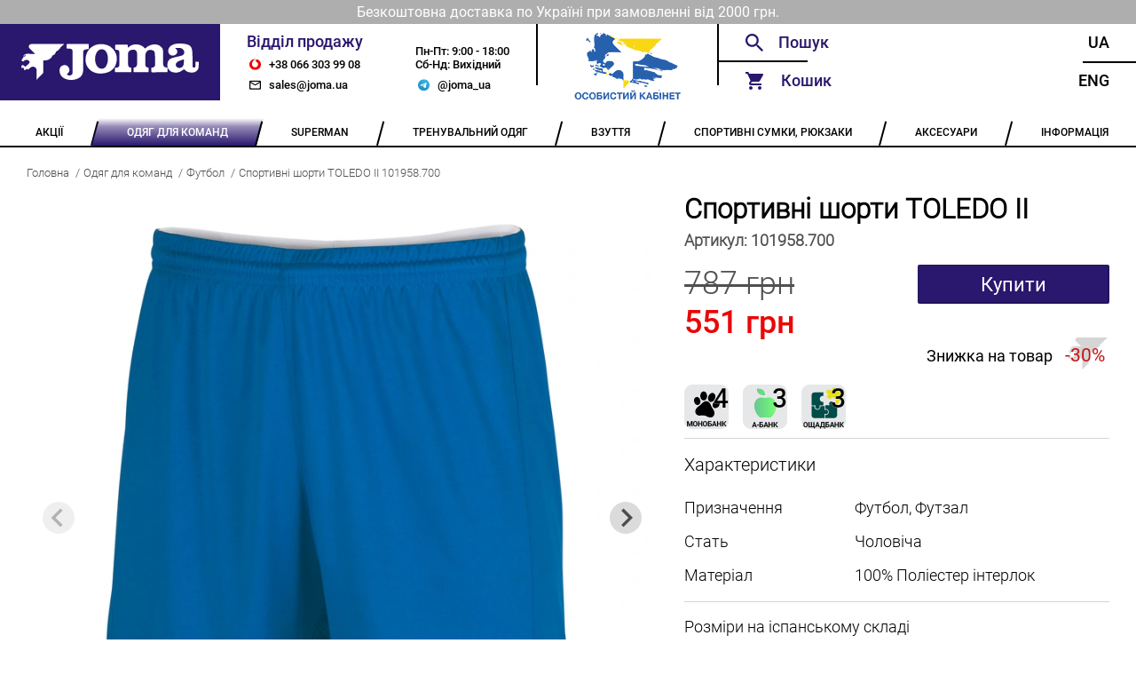

--- FILE ---
content_type: text/html; charset=utf-8
request_url: https://joma.ua/football/101958-700/
body_size: 9066
content:





<!DOCTYPE html>
<html lang="en">
    <head>
        <meta charset="UTF-8" />
        <meta name="viewport" content="width=device-width, initial-scale=1.0" />
        <meta name="google-site-verification" content="egWBgmdmDExXQ8G4wV30ys8CRiy5tYbyL07pxfdsqcw" />

        
    <title>Спортивні шорти TOLEDO II 101958.700</title>
    <meta name="description" content="Купити спортивні футбольні шорти з технологією Micro-Mesh для підвищення повітропроникності. Колекція TOLEDO II. Від іспанського бренду Joma. 101958.700">


        <link rel="alternate" hreflang="uk" href="https://joma.ua/football/101958-700/" />
        <link rel="alternate" hreflang="en" href="https://joma.ua/en/football/101958-700/" />

        <link rel="apple-touch-icon" sizes="180x180" href="/static/core/desktop/assets/img/logo_180x180_v2_2.png" />
        <link rel="icon" type="image/png" sizes="64x64" href="/static/core/desktop/assets/img/logo_32x32_v2_2.png" />
        <link rel="shortcut icon" href="/static/core/desktop/assets/img/logo_16x16_v2_2.png" />

        
    <link rel="canonical" href="https://joma.ua/football/101958-700/" />
    <link rel="stylesheet" href="/static/core/vendored/css/splide-default-4.1.4.min.css">


        <style>
            @font-face {
                font-family: Roboto;
                src: url('/static/core/fonts/roboto-regular.woff2') format('woff2'),
                     url('/static/core/fonts/roboto-regular.woff') format('woff');
                font-weight: normal;
                font-style: normal;
                font-display: swap;
            }

            @font-face {
                font-family: RobotoMedium;
                src: url('/static/core/fonts/roboto-medium.woff2') format('woff2'),
                     url('/static/core/fonts/roboto-medium.woff') format('woff');
                font-weight: normal;
                font-style: normal;
                font-display: swap;
            }

            @font-face {
                font-family: RobotoLight;
                src: url('/static/core/fonts/roboto-light.woff2') format('woff2'),
                     url('/static/core/fonts/roboto-light.woff') format('woff');
                font-weight: normal;
                font-style: normal;
                font-display: swap;
            }
        </style>

        <style type="text/css">
            .slider img {
              max-width: 100%;
              display: block;
              height: auto;
            }

            .custom-arrow {
                font-size: 18px;
            }
            .custom-arrow svg {
                font-size: 18px;
            }
            .custom-pagination{
                position: static;
                padding: 0px;
            }
            .custom-pagination-page.is-active {
                background: #000;
            }
        </style>

        <link rel="stylesheet" href="/static/CACHE/css/output.854277601419.css" type="text/css">

        <!-- Global site tag (gtag.js) - Google Analytics -->
        <script async src="https://www.googletagmanager.com/gtag/js?id=UA-172861485-1"></script>
        <script>
            window.dataLayer = window.dataLayer || [];
            function gtag(){dataLayer.push(arguments);}
            gtag('js', new Date());
            gtag('config', 'UA-172861485-1');
        </script>
    </head>
  <body>
    <div class="wrapper">
        
            <div class="header-info">
                <p class="header-info header-info__text">Безкоштовна доставка по Україні при замовленні від 2000 грн.</p>
            </div>
        
        <!-- ---------HEADER_V2--------- -->
      <header class="header-v2">
        <a href="/" class="header-v2__logo"></a>

        <div class="header-v2__sales">
          <div class="header-v2__sales-column">
            <div class="header-v2__sales-title">Відділ продажу</div>
              <a href="tel:+380663039908" class="header-v2__contact header-v2__contact_phone" title="phone">
                +38 066 303 99 08
              </a>
              <a href="mailto:sales@joma.ua" class="header-v2__contact header-v2__contact_mail" title="email">
                sales@joma.ua
              </a>
          </div>

          <div class="header-v2__sales-column">
            <div class="header-v2__sales-days">
              <div>Пн-Пт: 9:00 - 18:00</div>
              <div>Сб-Нд: Вихідний</div>
            </div>
            <a href="https://t.me/joma_ua" class="header-v2__contact header-v2__contact_mt header-v2__contact_telegram"
               title="telegram">
                @joma_ua
            </a>
          </div>
        </div>

        <div class="header-v2__admin">
            
                    <a href="" id="openLoginModal" class="footer__container-item-inner">
                        <img src="/static/core/desktop/assets/img/account_logo.png" height="80"
                            style="margin-left: auto;margin-right: auto;" alt="Особистий кабінет">
                    </a>
              
        </div>

        <div class="header__functionals">
          <div class="header__functionals-column">
            <div id="searchWidget" class="header__functionals-item header__functionals-item_search">
              <!-- header__functionals-item_search-show header__functionals-item_search-show-empty-->
              <input id="searchInput" type="text" placeholder="Пошук" />
              <i class="header__functionals-item-search-close"></i>
              <!-- SEARCH DROPDOWN -->
              <div id="searchAutocomplete" class="header__search-dropdown">

              </div>
            </div>

            <div id="functionalCart" class="header__functionals-item header__functionals-item_cart">
              Кошик
              <i id="cartSidebarBubble" class="items-in-cart-bubble items-in-cart-bubble_hidden">
                  0
              </i>
              <a class="open-cart" href="/checkout/"></a>
              <div id="sideCartInner" class="header__functionals-item_cart-inner">
                  


<input type="hidden" id="cartLen" value="0">


              </div>
              <div class="header__functionals-item_cart-empty">
                Кошик порожній
              </div>
            </div>

          </div>

          <div class="header__functionals-column">
            <a
              href="/football/101958-700/"
              class="header__functionals-item header__functionals-item_right"
            >
              Ua
            </a>
            <a
              href="/en/football/101958-700/"
              class="header__functionals-item header__functionals-item_right"
            >
              Eng
            </a>
          </div>

        </div>
      </header>
      <!-- ---------HEADER--------- -->

      <ul class="navbar">
        
            
                <li class="navbar__item ">
                    <a href="/Sale-P/" class="navbar__item-inner">
                        <span>АКЦІЇ</span>
                    </a>
                    <ul class="navbar__dropdown">
                        
                            
                        
                            
                        
                    </ul>
                </li>
            
        
            
                <li class="navbar__item navbar__item_active">
                    <a href="/teams-collection/" class="navbar__item-inner">
                        <span>ОДЯГ ДЛЯ КОМАНД</span>
                    </a>
                    <ul class="navbar__dropdown">
                        
                            
                                <li class="navbar__dropdown-item">
                                    <a href="/basket-2016-03-05-/" class="navbar__dropdown-item-inner">
                                        БАСКЕТБОЛ
                                    </a>
                                </li>
                            
                        
                            
                                <li class="navbar__dropdown-item">
                                    <a href="/volleyball/" class="navbar__dropdown-item-inner">
                                        ВОЛЕЙБОЛ
                                    </a>
                                </li>
                            
                        
                            
                                <li class="navbar__dropdown-item">
                                    <a href="/goal-keepers/" class="navbar__dropdown-item-inner">
                                        ВОРОТАРСЬКА ФОРМА
                                    </a>
                                </li>
                            
                        
                            
                                <li class="navbar__dropdown-item">
                                    <a href="/handball/" class="navbar__dropdown-item-inner">
                                        ГАНДБОЛ
                                    </a>
                                </li>
                            
                        
                            
                                <li class="navbar__dropdown-item">
                                    <a href="/running/" class="navbar__dropdown-item-inner">
                                        ЛЕГКА АТЛЕТИКА
                                    </a>
                                </li>
                            
                        
                            
                                <li class="navbar__dropdown-item">
                                    <a href="/rugby/" class="navbar__dropdown-item-inner">
                                        РЕГБІ
                                    </a>
                                </li>
                            
                        
                            
                                <li class="navbar__dropdown-item">
                                    <a href="/referee/" class="navbar__dropdown-item-inner">
                                        СУДДІВСЬКА ФОРМА
                                    </a>
                                </li>
                            
                        
                            
                                <li class="navbar__dropdown-item">
                                    <a href="/tennis/" class="navbar__dropdown-item-inner">
                                        ТЕНІС
                                    </a>
                                </li>
                            
                        
                            
                                <li class="navbar__dropdown-item">
                                    <a href="/football/" class="navbar__dropdown-item-inner">
                                        ФУТБОЛ
                                    </a>
                                </li>
                            
                        
                    </ul>
                </li>
            
        
            
                <li class="navbar__item ">
                    <a href="/superman/" class="navbar__item-inner">
                        <span>SUPERMAN</span>
                    </a>
                    <ul class="navbar__dropdown">
                        
                    </ul>
                </li>
            
        
            
                <li class="navbar__item ">
                    <a href="/training-equipment/" class="navbar__item-inner">
                        <span>ТРЕНУВАЛЬНИЙ ОДЯГ</span>
                    </a>
                    <ul class="navbar__dropdown">
                        
                            
                                <li class="navbar__dropdown-item">
                                    <a href="/rainjacket-windbreaker/" class="navbar__dropdown-item-inner">
                                        ВІТРОВКИ, ДОЩОВИКИ
                                    </a>
                                </li>
                            
                        
                            
                                <li class="navbar__dropdown-item">
                                    <a href="/winter-clothes/" class="navbar__dropdown-item-inner">
                                        ЗИМОВИЙ ОДЯГ
                                    </a>
                                </li>
                            
                        
                            
                                <li class="navbar__dropdown-item">
                                    <a href="/swimming/" class="navbar__dropdown-item-inner">
                                        ПЛАВАННЯ
                                    </a>
                                </li>
                            
                        
                            
                                <li class="navbar__dropdown-item">
                                    <a href="/tracksuit/" class="navbar__dropdown-item-inner">
                                        СПОРТИВНІ КОСТЮМИ
                                    </a>
                                </li>
                            
                        
                            
                                <li class="navbar__dropdown-item">
                                    <a href="/sweatshirt/" class="navbar__dropdown-item-inner">
                                        СПОРТИВНІ КОФТИ
                                    </a>
                                </li>
                            
                        
                            
                                <li class="navbar__dropdown-item">
                                    <a href="/brama-2016-03-05-/" class="navbar__dropdown-item-inner">
                                        ТЕРМОБІЛИЗНА
                                    </a>
                                </li>
                            
                        
                            
                                <li class="navbar__dropdown-item">
                                    <a href="/t-shirts-polo/" class="navbar__dropdown-item-inner">
                                        ФУТБОЛКИ, ПОЛО, ТОПИ
                                    </a>
                                </li>
                            
                        
                            
                                <li class="navbar__dropdown-item">
                                    <a href="/pants-shorts-leggings/" class="navbar__dropdown-item-inner">
                                        ШТАНИ, ШОРТИ, ЛЕГІНСИ
                                    </a>
                                </li>
                            
                        
                            
                                <li class="navbar__dropdown-item">
                                    <a href="/set/" class="navbar__dropdown-item-inner">
                                        КОМПЛЕКТИ
                                    </a>
                                </li>
                            
                        
                            
                                <li class="navbar__dropdown-item">
                                    <a href="/collections/" class="navbar__dropdown-item-inner">
                                        КОЛЕКЦІЇ
                                    </a>
                                </li>
                            
                        
                    </ul>
                </li>
            
        
            
                <li class="navbar__item ">
                    <a href="/shoes/" class="navbar__item-inner">
                        <span>ВЗУТТЯ</span>
                    </a>
                    <ul class="navbar__dropdown">
                        
                            
                        
                            
                        
                            
                        
                            
                        
                            
                        
                            
                        
                            
                        
                            
                        
                            
                        
                            
                        
                    </ul>
                </li>
            
        
            
                <li class="navbar__item ">
                    <a href="/bags/" class="navbar__item-inner">
                        <span>СПОРТИВНІ СУМКИ, РЮКЗАКИ</span>
                    </a>
                    <ul class="navbar__dropdown">
                        
                            
                                <li class="navbar__dropdown-item">
                                    <a href="/backpacks/" class="navbar__dropdown-item-inner">
                                        РЮКЗАКИ
                                    </a>
                                </li>
                            
                        
                            
                                <li class="navbar__dropdown-item">
                                    <a href="/bags_1/" class="navbar__dropdown-item-inner">
                                        СПОРТИВНІ СУМКИ
                                    </a>
                                </li>
                            
                        
                    </ul>
                </li>
            
        
            
                <li class="navbar__item ">
                    <a href="/accessories/" class="navbar__item-inner">
                        <span>АКСЕСУАРИ</span>
                    </a>
                    <ul class="navbar__dropdown">
                        
                            
                                <li class="navbar__dropdown-item">
                                    <a href="/a_hats/" class="navbar__dropdown-item-inner">
                                        ГОЛОВНІ УБОРИ
                                    </a>
                                </li>
                            
                        
                            
                                <li class="navbar__dropdown-item">
                                    <a href="/zahist/" class="navbar__dropdown-item-inner">
                                        ЗАХИСТ
                                    </a>
                                </li>
                            
                        
                            
                                <li class="navbar__dropdown-item">
                                    <a href="/training-bibs/" class="navbar__dropdown-item-inner">
                                        МАНІЖКИ
                                    </a>
                                </li>
                            
                        
                            
                                <li class="navbar__dropdown-item">
                                    <a href="/a_balls/" class="navbar__dropdown-item-inner">
                                        М&#x27;ЯЧІ
                                    </a>
                                </li>
                            
                        
                            
                                <li class="navbar__dropdown-item">
                                    <a href="/raketki/" class="navbar__dropdown-item-inner">
                                        РАКЕТКИ
                                    </a>
                                </li>
                            
                        
                            
                                <li class="navbar__dropdown-item">
                                    <a href="/Knee_socks/" class="navbar__dropdown-item-inner">
                                        ГЕТРИ
                                    </a>
                                </li>
                            
                        
                            
                                <li class="navbar__dropdown-item">
                                    <a href="/shkarpetki/" class="navbar__dropdown-item-inner">
                                        ШКАРПЕТКИ
                                    </a>
                                </li>
                            
                        
                            
                                <li class="navbar__dropdown-item">
                                    <a href="/a_other/" class="navbar__dropdown-item-inner">
                                        ІНШЕ
                                    </a>
                                </li>
                            
                        
                            
                                <li class="navbar__dropdown-item">
                                    <a href="/gift/" class="navbar__dropdown-item-inner">
                                        ПОДАРУНКОВІ СЕРТИФІКАТИ
                                    </a>
                                </li>
                            
                        
                    </ul>
                </li>
            
        

        <li class="navbar__item">
          <a href="/info/" class="navbar__item-inner">
            <span>ІНФОРМАЦІЯ</span>
          </a>
            <ul class="navbar__dropdown">
                <li class="navbar__dropdown-item">
                    <a href="/team_kit/" class="navbar__dropdown-item-inner">
                        КОНСТРУКТОР ФОРМИ
                    </a>
                </li>
                <li class="navbar__dropdown-item">
                    <a href="/wear_info/" class="navbar__dropdown-item-inner">
                        ЯК ПІДІБРАТИ РОЗМІР
                    </a>
                </li>
                
                    <li class="navbar__dropdown-item">
                        <a href="/info/contacts/" class="navbar__dropdown-item-inner">
                            КОНТАКТИ
                        </a>
                    </li>
                
                    <li class="navbar__dropdown-item">
                        <a href="/info/returns/" class="navbar__dropdown-item-inner">
                            ГАРАНТІЇ ТА ПОВЕРНЕННЯ
                        </a>
                    </li>
                
                    <li class="navbar__dropdown-item">
                        <a href="/info/Discount/" class="navbar__dropdown-item-inner">
                            ДИСКОНТНА ПРОГРАМА
                        </a>
                    </li>
                
                    <li class="navbar__dropdown-item">
                        <a href="/info/delivery/" class="navbar__dropdown-item-inner">
                            ОПЛАТА / ДОСТАВКА
                        </a>
                    </li>
                
                    <li class="navbar__dropdown-item">
                        <a href="/info/catalog/" class="navbar__dropdown-item-inner">
                            КАТАЛОГИ
                        </a>
                    </li>
                
                    <li class="navbar__dropdown-item">
                        <a href="/info/catalogs_archive/" class="navbar__dropdown-item-inner">
                            АРХІВ КАТАЛОГІВ
                        </a>
                    </li>
                
                    <li class="navbar__dropdown-item">
                        <a href="/info/about/" class="navbar__dropdown-item-inner">
                            ПРО КОМПАНІЮ
                        </a>
                    </li>
                
            </ul>
        </li>
      </ul>
      <!-- ---------NAVBAR--------- -->
      
    <div class="bread-crumbs">
        <a href="/" class='bread-crumbs__item'>Головна</a>
        
            <a href="/teams-collection/" class='bread-crumbs__item'>Одяг для команд</a>
        
            <a href="/football/" class='bread-crumbs__item'>Футбол</a>
        
        <a href="#" class='bread-crumbs__item'>Спортивні шорти TOLEDO II 101958.700</a>
    </div>

      <main class="main-content">
        
<div class="product">
    <div class="product__column product__column_left">
        <div class="slider">
            <span class="slider__view slider__view_360"></span>

            <div class="splide" role="group">
                <div class="splide__track">
                    <ul class="splide__list">
                        <li class="splide__slide">
                            <div>
                                <img src="/media/cache/0c/58/0c58ab6601a2333587cc76878a76acb4.webp"
                                    width="800" height="800"
                                    alt="">
                            </div>
                        </li>
                        
                            <li class="splide__slide">
                                <div>
                                    <img src="/media/cache/96/b2/96b2579cf21513399ed4c48288bd4c97.webp"
                                         width="800" height="800"
                                         alt="">
                                </div>
                            </li>
                        
                    </ul>
              </div>
            </div>

        </div>

        

        <div class="product__description">
            <p>Шорти з бічними отворами і технологією Micro-Mesh з боків і в нижній частині для підвищення повітропроникності. Регульована еластична талія на шнурку. Вишитий логотип.</p>
        </div>

        
    </div>
    <div class="product__column product__column_right">
        <h3 class="product__title">
            Спортивні шорти TOLEDO II
        </h3>
        <h4 class="product__code">
            Артикул: <span class="product__code-number">101958.700</span>
        </h4>
        <div class="product__price">
            
                <div class="product__price-item product__price-item_number
                    
                        
                            product__price-item_sale
                        
                    ">
                    787 грн
                    
                        
                            <span class="product__sale">551 грн</span>
                        
                    
                </div>
            
            
                
                    <button id="addToCart"
                       data-product-id="5449" data-cart-property-id="530388"
                       class="product__price-item product__price-item_buy">Купити</button>
                
            
        </div>

        
            
                <span class="product__discount-icon">
                    Знижка на товар
                    <span class="product__discount-percent">
                        -30%
                    </span>
                </span>
            
        

        <div class="product__part-pay">
            <img src="/static/core/desktop/assets/pay/mono.png"
                 alt="Покупка частинами monobank Joma.ua"
                 title="Покупка частинами monobank Joma.ua">



            <img src="/static/core/desktop/assets/pay/abank.png"
                 alt="А-Банк. Плати частями"
                 title="А-Банк. Плати частями">
            <img src="/static/core/desktop/assets/pay/obank.png"
                 alt="ОЩАДБАНК: Виплати частинами"
                 title="ОЩАДБАНК: Виплати частинами">
        </div>

        <div class="product__characteristics">
            <p class='product__characteristics-title'>Характеристики</p>
            
                <div class="product__characteristic">
                    <div class="product__characteristic-name">Призначення</div>
                    <div class="product__characteristic-value">Футбол, Футзал</div>
                </div>
            
                <div class="product__characteristic">
                    <div class="product__characteristic-name">Стать</div>
                    <div class="product__characteristic-value">Чоловіча</div>
                </div>
            
                <div class="product__characteristic">
                    <div class="product__characteristic-name">Матеріал</div>
                    <div class="product__characteristic-value">100% Поліестер інтерлок</div>
                </div>
            

            
            
        </div>

        

        
            <div class="product__spanish-sizes">
                <div class="product__spanish-sizes-title">
                    Розміри на іспанському складі
                </div>
                <div class="product__sizes">
                    
                        
                            <a href="" data-cart-property-id="530388" class="product__size product__size_es product__size_yellow">14 (XS)</a>
                        
                    
                        
                            <a href="" data-cart-property-id="530387" class="product__size product__size_es">12 (2XS)</a>
                        
                    
                        
                            <a href="" data-cart-property-id="436259" class="product__size product__size_es">6XS-5XS</a>
                        
                    
                        
                            <a href="" data-cart-property-id="436258" class="product__size product__size_es">4XS-3XS</a>
                        
                    
                        
                            <a href="" data-cart-property-id="436262" class="product__size product__size_es">S</a>
                        
                    
                        
                            <a href="" data-cart-property-id="436261" class="product__size product__size_es">M</a>
                        
                    
                        
                            <a href="" data-cart-property-id="436260" class="product__size product__size_es">L</a>
                        
                    
                        
                            <a href="" data-cart-property-id="436263" class="product__size product__size_es">XL</a>
                        
                    
                        
                            <a href="" data-cart-property-id="436256" class="product__size product__size_es">2XL-3XL</a>
                        
                    


                </div>
            </div>

            <p class='product__order-from-far-explained product__order-from-far-explained_yellow'>
                При замовленні з іспанського складу доставка складає від 14 до 21 днів
            </p>
        

        

        <div class="product__available">
            <div class="product__available-title">Наявність</div>
            <div class="product__available-status product__available-status_enable">
                <div class="product__available-status-enabled">
                    Є в наявності
                </div>
                <div class="product__available-status-disabled">
                    
                        Очікується поставка
                    
                </div>

            </div>
        </div>
        



        
            <p class="product__colors-title">Інші кольори</p>
            <div class="product__colors">
                
                    <div class="product__color">
                        <a href="/football/101958-100/">
                           <img src='/media/cache/2e/6b/2e6b202197523aec76bf3ff696d3fdff.webp'
                                width="179" height="179"
                                alt="">
                        </a>
                        <p class='product__color-name'>
                            <a href="/football/101958-100/">Спортивні шорти TOLEDO II 101958.100</a>
                        </p>
                    </div>
                
                    <div class="product__color">
                        <a href="/football/101958-200/">
                           <img src='/media/cache/4a/a0/4aa03134518b97ebc34f3575fa5ae3ee.webp'
                                width="179" height="179"
                                alt="">
                        </a>
                        <p class='product__color-name'>
                            <a href="/football/101958-200/">Спортивні шорти TOLEDO II 101958.200</a>
                        </p>
                    </div>
                
                    <div class="product__color">
                        <a href="/football/101958-331/">
                           <img src='/media/cache/e2/c8/e2c8af91a2d4a7ca7c478bc4d9934766.webp'
                                width="179" height="179"
                                alt="">
                        </a>
                        <p class='product__color-name'>
                            <a href="/football/101958-331/">Спортивні шорти TOLEDO II 101958.331</a>
                        </p>
                    </div>
                
                    <div class="product__color">
                        <a href="/football/101958-450/">
                           <img src='/media/cache/8f/b4/8fb453d8832f62d9dc079a86154be278.webp'
                                width="179" height="179"
                                alt="">
                        </a>
                        <p class='product__color-name'>
                            <a href="/football/101958-450/">Спортивні шорти TOLEDO II 101958.450</a>
                        </p>
                    </div>
                
                    <div class="product__color">
                        <a href="/football/101958-600/">
                           <img src='/media/cache/53/41/534142cccf4704d9b77fa73cb3748320.webp'
                                width="179" height="179"
                                alt="">
                        </a>
                        <p class='product__color-name'>
                            <a href="/football/101958-600/">Спортивні шорти TOLEDO II 101958.600</a>
                        </p>
                    </div>
                
                    <div class="product__color">
                        <a href="/football/101958-900/">
                           <img src='/media/cache/f4/4e/f44e6f2338d8fbf1cfec4d417434da8b.webp'
                                width="179" height="179"
                                alt="">
                        </a>
                        <p class='product__color-name'>
                            <a href="/football/101958-900/">Спортивні шорти TOLEDO II 101958.900</a>
                        </p>
                    </div>
                
            </div>
        

    </div>
</div>


        
            <!-- LOGIN MODAL -->
            <div id="loginModal" class="modal modal_login">
                <div id="loginModalContent">
                    <form id="loginForm" class="modal__login modal__login_error">
                        <h2 class="modal__header">Вхід</h2>
                        <a href='' class='modal__close'></a>
                        <input type="text" name="email" id="loginFormUsername" class="modal__login-email overflow-dots" placeholder="Email">
                        <div class="modal__login-pwd">
                            <input type="checkbox" id='login_checkbox' class="default_checkbox">
                            <input type="password" name="password" id="loginFormPassword" class="modal__login-pwd-inner overflow-dots" placeholder="Пароль">
                            <label for="login_checkbox" class="modal__login-pwd-show"></label>
                            <span id="loginFormError" class='modal__login-error'></span>
                        </div>
                        <a href='#' id="loginSubmit" class="modal__btn modal__btn_login">Увійти</a>
    

                        <p class="modal__social-text">Або</p>
                        <a href="/oauth/login/google-oauth2/" class="modal__btn modal__btn_social-login">
                           Увійти за допомогою Google
                        </a>

                        <div class="modal__footer">
                            <a href="" id="openPwdRecoveryModal" class="modal__footer-item modal__footer-item_login">
                                Забули пароль?
                            </a>
                            <a class="modal__footer-item modal__footer-item_login modal__footer-item_active">
                                Немає облікового запису?
                            </a>
                            <a href="" id="openRegistrationModal" class="modal__footer-item modal__footer-item_login">
                                Зареєструватися
                            </a>
                        </div>
                    </form>
                </div>
            </div>

            <!-- PWD RECOVERY ERROR MODAL -->
            <div id="pwdRecoveryModal" class="modal">
                <div id="pwdRecoveryModalInner" class="modal__pwd-recovery">
                    <h2 class="modal__header">Відновлення пароля</h2>
                    <a href='' class='modal__close'></a>
                    <h3 class="modal__pwd-recovery-header">
                        Для відновлення пароля вкажіть адресу Вашої електронної пошти
                    </h3>
                    <div class="modal__pwd-recovery-inner">
                        <input id="pwdRecoveryFormEmail" type="email" class="modal__pwd-recovery-email overflow-dots" placeholder="Вкажіть Ваш E-mail">
                        <span class='modal__pwd-recovery-error'>Користувача з вказаним E-mail не існує</span>
                    </div>
                    <a href='' id="pwdRecoveryButton" class="modal__btn modal__btn_pwd-rec">Надіслати</a>
                </div>
            </div>

            <!-- PWD RECOVERY MODAL -->
            <div id="pwdRecoverySuccessModal" class="modal">
                <div class="modal__pwd-recovery-success">
                    <h2 class="modal__header">Відновлення пароля</h2>
                    <a href='' class='modal__close'></a>
                    <h3 class="modal__pwd-recovery-success-title">
                        На вказаний E-mail були відправлені інструкції по відновленню пароля
                    </h3>
                </div>
            </div>

            <!-- REGISTER MODAL -->
            <div id="registrationModal" class="modal">
                <form id="registrationForm" class="modal__register">
                    <h2 class="modal__header">Реєстрація</h2>
                    <a href='' class='modal__close'></a>
                    <input id="registrationFormName" type="text" class="modal__register-name overflow-dots" placeholder="Ім’я" required>
                    <input id="registrationFormEmail" type="text" class="modal__register-email overflow-dots" placeholder="Email" required>
                    <div class="modal__register-pwd">
                        <input type="checkbox" id='register_checkbox' class="default_checkbox">
                        <input id="registrationFormPassword" type="password" class="modal__register-pwd-inner overflow-dots" placeholder="Пароль" required>
                        <label for="register_checkbox" class="modal__register-pwd-show"></label>
                        <span id="registrationFormError" class="modal__register-error"></span>
                    </div>
                    <a href='#' id="registrationSubmit" class="modal__btn modal__register-button">Зареєструватися</a>
                    <div class="modal__footer modal__register-footer">
                        <span class="modal__footer-item modal__footer-item_active">
                            Вже є аккаунт?
                        </span>
                        <a href="" id="registrationLogin" class="modal__footer-item">
                            Увійти
                        </a>
                    </div>
                </form>
            </div>
        

        <!-- FEEDBACK MODAL -->
        <div class="modal">
                <div class="modal__feedback">
                    <h2 class="modal__header">Зворотний зв’язок</h2>
                    <a href='' class='modal__close'></a>
                    <input type="text" class='modal__feedback-email' placeholder='Вкажіть Ваш E-mail'>
                    <div class="modal__feedback-msg">
                        <h3 class="modal__feedback-msg-title">Текст повідомлення</h3>
                        <textarea class='modal__feedback-msg-text'></textarea>
                    </div>
                    <a href='' class="modal__btn modal__feedback-btn">Надіслати</a>
                </div>
            </div>

        <!-- CART MODAL -->
        <div class="cart-modal" id="cartModal">

          <div class="cart-modal-header">Кошик</div>
          <div class="cart-modal__close"></div>
          <div class="cart-container">
            <div id="cartModalInner" class="cart-wraper cart-wraper_scroll">
                




<div class="cart-container__promo">
    <span>
        <input class="cartDiscountCert" type="text" placeholder="Знижка за сертифікатом?"
        value="">

        
            
                <i class="cart-container__promo-decline cart-container__promo-decline_default"></i>
                <i class="cart-container__promo-confirm cart-container__promo-confirm_blue"></i>
            
        
    </span>
    <div class="cart-container__promo-message">
        
            
        
    </div>
</div>

            </div>
          </div>
          <div class="cart-total ">
              <span class="price">Разом: 0 грн</span>
              <span class="discount">Разом: 0 грн</span>
          </div>

          <div class="cart-bottom">
            <a href="" class="cart-bottom__continue">Продовжити покупки</a>
            <a href="/checkout/" class="cart-bottom__checkout">Оформити замовлення</a>
          </div>

        </div>
        <!-- ---------MODALS--------- -->
      </main>
      <!-- ----------MAIN---------- -->
      <footer class="footer">
        <ul class="footer__container">
          <li class="footer__container-item">
            <a href="/team_kit/" class="footer__container-item-inner
                ">
                Конструктор форми
            </a>
          </li>
          <li class="footer__container-item">
            <a href="/wear_info/" class="footer__container-item-inner
                ">
                Як підібрати розмір
            </a>
          </li>
          <li class="footer__container-item footer__container-item_phone"></li>
          <li class="footer__container-item">
            <a href="/info/delivery/" class="footer__container-item-inner">
                Оплата / Доставка
            </a>
          </li>
          <li class="footer__container-item">
              
                    <a href="" id="openLoginModal2" class="footer__container-item-inner">
                        Особистий кабінет
                    </a>
              
          </li>
        </ul>
      </footer>
      <!-- ---------FOOTER--------- -->
    </div>
    <script src="/static/core/vendored/js/jquery-3.6.0.min.js"></script>
    <script>
        let csrf_token = '93w1WlZ7gjiflD3YW1PODbjcXeREx419VAT2gK0lhqfYqfEkuo99rVaJVVSio6jr';
        let cart_put_url = "/cart/add/";
        let cart_remove_url = "/cart/remove/";
        let cart_add_discount= "/cart/add_discount/";
        let cart_remove_discount= "/cart/remove_discount/";
        let set_order_attribute = "/order/set_attribute/";
        let autocomplete_url = '/search/autocomplete/';
        let search_url = '/search/';
        let team_kit_url = '/team_kit/';
        let login_url = '/login/';
        let personal_cabinet_url = '/personal_cabinet/';
        let register_user_url = '/register_user/';
        let restore_password_url = '/restore_password/';
    </script>
	<script src="/static/CACHE/js/output.bb161503bcb4.js"></script>

    
    <script src="/static/core/vendored/js/splide-4.1.4.min.js"></script>
    <script>
        $(document).ready(function () {
            let showArrows = true;
            let splide = new Splide('.splide', {
                arrows: showArrows,
                classes: {
                    arrows: 'splide__arrows',
                    arrow : 'splide__arrow custom-arrow',
                    prev  : 'splide__arrow--prev',
                    next  : 'splide__arrow--next',
                    pagination: 'splide__pagination custom-pagination',
		            page : 'splide__pagination__page custom-pagination-page',
                },
            });
            splide.mount();

            function clearSizeChoice() {
                $('.product__size_active').removeClass('product__size_active');
                $('.product__size_yellow').removeClass('product__size_yellow');
                $('.product__size_red').removeClass('product__size_red');
            }

            $('.product__size').on('click', function (event) {
                event.preventDefault();
                let cart_property_id = $(this).data("cart-property-id");

                clearSizeChoice();
                $(this).addClass('product__size_active');

                $('#addToCart').data("cart-property-id", cart_property_id);
            });

            $('.product__size_es').on('click', function (event) {
                event.preventDefault();
                let cart_property_id = $(this).data("cart-property-id");

                clearSizeChoice();
                $(this).addClass('product__size_yellow');

                $('#addToCart').data("cart-property-id", cart_property_id);
            });

            $('.product__size_preorder').on('click', function (event) {
                event.preventDefault();
                let cart_property_id = $(this).data("cart-property-id");

                clearSizeChoice();
                $(this).addClass('product__size_red');

                $('#addToCart').data("cart-property-id", cart_property_id);
            });

        });
    </script>


  </body>
</html>
